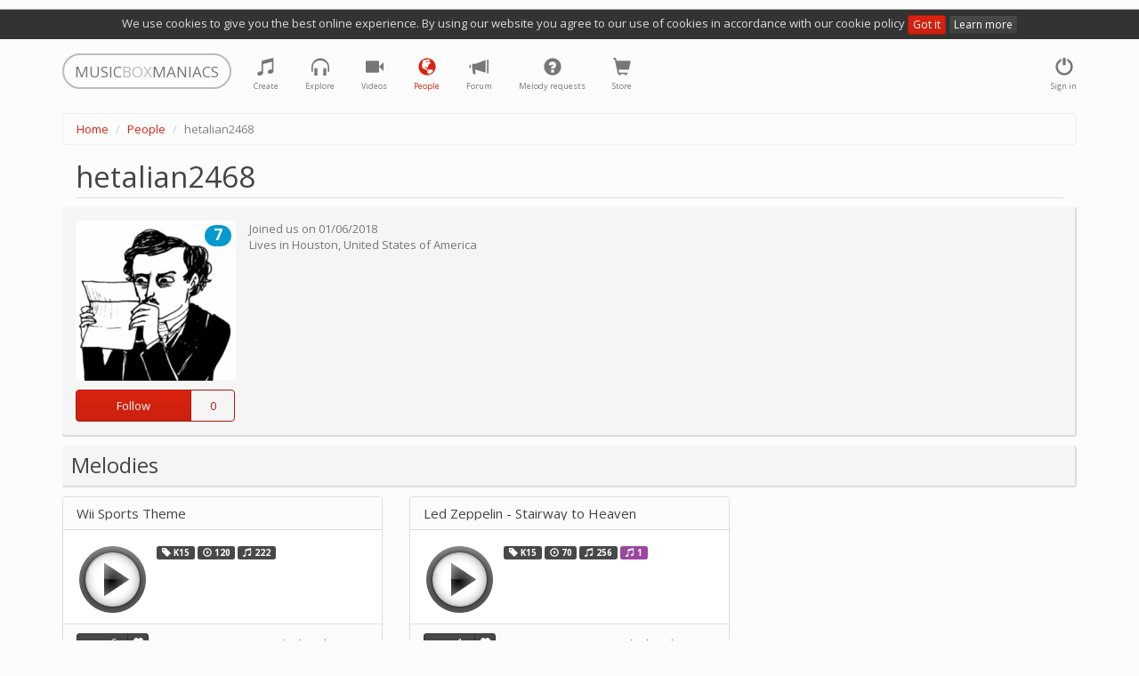

--- FILE ---
content_type: text/html; charset=utf-8
request_url: https://musicboxmaniacs.com/people/hetalian2468/
body_size: 6322
content:

<!DOCTYPE HTML>
<html lang="en-us">
<head>
    
    <!-- Google Tag Manager -->
    <script>(function(w,d,s,l,i){w[l]=w[l]||[];w[l].push({'gtm.start':
    new Date().getTime(),event:'gtm.js'});var f=d.getElementsByTagName(s)[0],
    j=d.createElement(s),dl=l!='dataLayer'?'&l='+l:'';j.async=true;j.src=
    'https://www.googletagmanager.com/gtm.js?id='+i+dl;f.parentNode.insertBefore(j,f);
    })(window,document,'script','dataLayer','GTM-TQLS6NC');</script>
    <!-- End Google Tag Manager -->
    
    
    <meta name="viewport" content="width=device-width, initial-scale=1, maximum-scale=1, user-scalable=0"/>
    <meta name="google-site-verification" content="71DC0sc1gfay06-tr7Fow7_vbQk2epewlyxDaJZr3FY"/>
    <meta http-equiv="content-type" content="text/html; charset=utf-8"/>
    <link rel="apple-touch-icon" sizes="57x57" href="/apple-icon-57x57.png">
    <link rel="apple-touch-icon" sizes="60x60" href="/apple-icon-60x60.png">
    <link rel="apple-touch-icon" sizes="72x72" href="/apple-icon-72x72.png">
    <link rel="apple-touch-icon" sizes="76x76" href="/apple-icon-76x76.png">
    <link rel="apple-touch-icon" sizes="114x114" href="/apple-icon-114x114.png">
    <link rel="apple-touch-icon" sizes="120x120" href="/apple-icon-120x120.png">
    <link rel="apple-touch-icon" sizes="144x144" href="/apple-icon-144x144.png">
    <link rel="apple-touch-icon" sizes="152x152" href="/apple-icon-152x152.png">
    <link rel="apple-touch-icon" sizes="180x180" href="/apple-icon-180x180.png">
    <link rel="icon" type="image/png" sizes="192x192" href="/android-icon-192x192.png">
    <link rel="icon" type="image/png" sizes="32x32" href="/favicon-32x32.png">
    <link rel="icon" type="image/png" sizes="96x96" href="/favicon-96x96.png">
    <link rel="icon" type="image/png" sizes="16x16" href="/favicon-16x16.png">
    <link rel="manifest" href="/manifest.json">
    <meta name="msapplication-TileColor" content="#ffffff">
    <meta name="msapplication-TileImage" content="/ms-icon-144x144.png">
    <meta name="theme-color" content="#ffffff">
    <title>hetalian2468's profile</title>
    <link rel="stylesheet" href="https://d27df6vzwkycjc.cloudfront.net/assets/css/output.79445484b1e8.css" type="text/css">
    
    <!-- Facebook Pixel Code -->
    <script>
      !function(f,b,e,v,n,t,s)
      {if(f.fbq)return;n=f.fbq=function(){n.callMethod?
      n.callMethod.apply(n,arguments):n.queue.push(arguments)};
      if(!f._fbq)f._fbq=n;n.push=n;n.loaded=!0;n.version='2.0';
      n.queue=[];t=b.createElement(e);t.async=!0;
      t.src=v;s=b.getElementsByTagName(e)[0];
      s.parentNode.insertBefore(t,s)}(window, document,'script', 'https://connect.facebook.net/en_US/fbevents.js');
      fbq('init', '1759389744131978');
      fbq('track', 'PageView');
    </script>
    <noscript><img height="1" width="1" style="display:none" src="https://www.facebook.com/tr?id=1759389744131978&ev=PageView&noscript=1"/></noscript>
    <!-- End Facebook Pixel Code -->
    
    
    <meta property="og:title" content="hetalian2468"/>
    <meta property="og:description" content="hetalian2468's profile"/>
    <meta property="og:type" content="profile"/>
    <meta property="og:profile:username" content="hetalian2468"/>
    
        
            <meta property="og:image" content="https://d3nzsgr4mdw5fz.cloudfront.net/media/avatars/hetalian2468/resized/360/social_1527866973_1527931757.jpg"/>
            <meta property="og:image:type" content="image/jpeg"/>
        
    


    
    <!-- Global site tag (gtag.js) - Google Ads: 10876544217 -->
    <script async src="https://www.googletagmanager.com/gtag/js?id=AW-10876544217"></script>
    <script>
        window.dataLayer = window.dataLayer || [];
        function gtag(){dataLayer.push(arguments);}
        gtag('js', new Date());

        gtag('config', 'AW-10876544217');
    </script>
    
</head>
<body>
    
    <!-- Google Tag Manager (noscript) -->
    <noscript><iframe src="https://www.googletagmanager.com/ns.html?id=GTM-TQLS6NC"
    height="0" width="0" style="display:none;visibility:hidden"></iframe></noscript>
    <!-- End Google Tag Manager (noscript) -->
    
    
<div class="cookie-policy-warning">
    We use cookies to give you the best online experience. By using our website you agree to our use of cookies in
    accordance with our cookie policy <a href="#" class="btn btn-primary btn-xs btn-close">Got it</a>
    <a href="/cookies/" class="btn btn-default btn-xs">Learn more</a>
</div>
<div class="container">
    <nav class="navbar navbar-default" role="navigation">
        <div class="header">
            <a class="navbar-brand small logo visible-lg visible-md" href="/">
                <span>MUSIC</span><span class="middle">BOX</span><span>MANIACS</span>
            </a>
            <a class="navbar-brand small logo visible-sm" href="/">
                <span>M</span><span class="middle">B</span><span>M</span>
            </a>
        </div>
        <ul class="nav navbar-nav navbar-right">
            
                <li>
                    <a href="#" data-toggle="modal" data-target="#login-modal" class="tst-login">
                        <i class="glyphicon glyphicon-off"></i>
                        <span class="icon-label visible-md visible-lg visible-sm">Sign in</span>
                    </a>
                </li>
            
        </ul>
        <ul class="nav navbar-nav">
            <li class="">
                <a href="/create/" title="Create">
                    <i class="glyphicon glyphicon-music"></i>
                    <span class="icon-label visible-md visible-lg visible-sm">Create</span>
                </a>
            </li>
            <li class="" title="Explore">
                <a href="/explore/">
                    <i class="glyphicon glyphicon-headphones"></i>
                    <span class="icon-label visible-md visible-lg visible-sm">Explore</span>
                </a>
            </li>
            <li class="">
                <a href="/videos/">
                    <i class="glyphicon glyphicon-facetime-video" title="Videos"></i>
                    <span class="icon-label visible-md visible-lg visible-sm">Videos</span>
                </a>
            </li>
            <li class="active" title="People">
                <a href="/people/">
                    <i class="glyphicon glyphicon-globe"></i>
                    <span class="icon-label visible-md visible-lg visible-sm">People</span>
                </a>
            </li>
            <li class="" title="Forum">
                <a href="/forum/">
                    <i class="glyphicon glyphicon-bullhorn"></i>
                    <span class="icon-label visible-md visible-lg visible-sm">Forum</span>
                </a>
            </li>
            <li class="" title="Melody requests">
                <a href="/melody_requests/">
                    <i class="glyphicon glyphicon-question-sign"></i>
                    <span class="icon-label visible-md visible-lg visible-sm">Melody requests</span>
                </a>
            </li>
            <li class="" title="Store">
                <a href="/store/">
                    <i class="glyphicon glyphicon-shopping-cart"></i>
                    <span class="icon-label visible-md visible-lg visible-sm">Store</span>
                </a>
            </li>
        </ul>
    </nav>
</div>

    <div class="container">
        <ol class="breadcrumb">
            
                
                    <li><a href="/">Home</a></li>
                
            
                
                    <li><a href="/people/">People</a></li>
                
            
                
                    <li class="active">hetalian2468</li>
                
            
        </ol>
    </div>



<div class="container">
    
    <div class="user-profile">
        <h1 class="offset-block">hetalian2468</h1>
        
        <div class="user-info clearfix">
            <div class="profile-public">
                <div class="pull-left avatar">
                    
<img src="https://d3nzsgr4mdw5fz.cloudfront.net/media/avatars/hetalian2468/resized/360/social_1527866973_1527931757.jpg" alt="hetalian2468" width="180" height="180"/>

    <span class="label label-info label-as-badge rating" title="Rating: 7">7</span>


                    <div class="follow-block dropdown" data-user-id="10374">
                        
                            <div class="btn-group btn-group-small">
                                <button class="btn btn-primary follow-toggle">
                                    
                                        <span>Follow</span>
                                    
                                </button>
                                <button class="btn btn-primary follow-count" title="Followers">
                                    <span class="follow-count-label">0</span>
                                </button>
                            </div>
                        
                        <a href="#" class="dropdown-toggle" data-toggle="dropdown" style="display:none;"></a>
                        <ul class="dropdown-menu"></ul>
                    </div>
                </div>
            </div>
            <div class="body">
                <div>Joined us on <span class="tst-registered">01/06/2018</span></div>
                Lives in
                
                    <span class="tst-city">Houston</span>, 
                
                
                    <span class="country tst-country">
                        <a href="/people/?country_code=US">
                            United States of America
                        </a>
                    </span>
                
                
            </div>
            <div style="position: absolute;right: 15px;top:10px">
                
            </div>
        </div>

        
    

    

    
        <div class="block-melodies">
            <h2>
                <span class="text">Melodies</span>
                
            </h2>

            <div class="row">
                
                    <div class="col-xs-12 col-sm-6 col-md-4">
                        
<div class="panel panel-default melody-item">
    <div class="panel-heading">
        <h3 class="panel-title">
            
                <a href="/explore/melody/wii-sports-theme_27363/">Wii Sports Theme</a>
            
        </h3>
        
    </div>
    <div class="panel-body">
        <div class="controls">
            <div class="play-btn-wrapper melody-item-play-btn-wrapper">
                
                    <a href="#" class="play-btn stats"
                       data-mp3-url="https://d3nzsgr4mdw5fz.cloudfront.net/media/mp3/0/2/27/27363_wii-sports-theme_es4c_musicboxmaniacs.com.mp3"
                       data-stats-category="play"
                       data-play-src="https://d27df6vzwkycjc.cloudfront.net/mbm_core/img/btn-play.7df009106cc1.png"
                       data-stop-src="https://d27df6vzwkycjc.cloudfront.net/mbm_core/img/btn-stop.7bea23169ac9.png">
                        <img src="https://d27df6vzwkycjc.cloudfront.net/mbm_core/img/btn-play.7df009106cc1.png" alt="play"/>
                    </a>
                
            </div>
        </div>
        <div class="body">
            <p class="melody-meta">
                <span class="label label-default" title="melody type">
                    <i class="glyphicon glyphicon-tag"></i> K15
                </span>
                <span class="label label-default" title="bpm">
                    <i class="glyphicon glyphicon-play-circle"></i> 120
                </span>
                <span class="label label-default" title="length">
                    <i class="glyphicon glyphicon-music"></i> 222
                </span>
                
                
                
            </p>
            <p class="melody-description">
                
            </p>
        </div>
    </div>
    <div class="panel-footer">
        
            <div class="controls btn-group dropdown rating-block" data-melody-id="27363">
                <a class="btn btn-xs btn-default rating">6</a>
                <a href="#" class="dropdown-toggle" data-toggle="dropdown" style="display:none;"></a>
                <ul class="dropdown-menu"></ul>
                <a href="#"
                   title="like"
                   class="btn btn-xs btn-default btn-vote vote-plus">
                    <i class="glyphicon glyphicon-heart"></i>
                </a>
            </div>
        
        <div class="meta">
            by <a href="/people/hetalian2468/">hetalian2468</a>
        </div>
    </div>
</div>

                    </div>
                
                    <div class="col-xs-12 col-sm-6 col-md-4">
                        
<div class="panel panel-default melody-item">
    <div class="panel-heading">
        <h3 class="panel-title">
            
                <a href="/explore/melody/led-zeppelin-stairway-to-heaven_27313/">Led Zeppelin - Stairway to Heaven</a>
            
        </h3>
        
    </div>
    <div class="panel-body">
        <div class="controls">
            <div class="play-btn-wrapper melody-item-play-btn-wrapper">
                
                    <a href="#" class="play-btn stats"
                       data-mp3-url="https://d3nzsgr4mdw5fz.cloudfront.net/media/mp3/0/2/27/27313_led-zeppelin-stairway-to-heaven_0qfz_musicboxmaniacs.com.mp3"
                       data-stats-category="play"
                       data-play-src="https://d27df6vzwkycjc.cloudfront.net/mbm_core/img/btn-play.7df009106cc1.png"
                       data-stop-src="https://d27df6vzwkycjc.cloudfront.net/mbm_core/img/btn-stop.7bea23169ac9.png">
                        <img src="https://d27df6vzwkycjc.cloudfront.net/mbm_core/img/btn-play.7df009106cc1.png" alt="play"/>
                    </a>
                
            </div>
        </div>
        <div class="body">
            <p class="melody-meta">
                <span class="label label-default" title="melody type">
                    <i class="glyphicon glyphicon-tag"></i> K15
                </span>
                <span class="label label-default" title="bpm">
                    <i class="glyphicon glyphicon-play-circle"></i> 70
                </span>
                <span class="label label-default" title="length">
                    <i class="glyphicon glyphicon-music"></i> 256
                </span>
                
                
                
                    <span class="label label-warning" title="similar_melodies">
                        <i class="glyphicon glyphicon-music"></i> 1
                    </span>
                
            </p>
            <p class="melody-description">
                
            </p>
        </div>
    </div>
    <div class="panel-footer">
        
            <div class="controls btn-group dropdown rating-block" data-melody-id="27313">
                <a class="btn btn-xs btn-default rating">1</a>
                <a href="#" class="dropdown-toggle" data-toggle="dropdown" style="display:none;"></a>
                <ul class="dropdown-menu"></ul>
                <a href="#"
                   title="like"
                   class="btn btn-xs btn-default btn-vote vote-plus">
                    <i class="glyphicon glyphicon-heart"></i>
                </a>
            </div>
        
        <div class="meta">
            by <a href="/people/hetalian2468/">hetalian2468</a>
        </div>
    </div>
</div>

                    </div>
                
            </div>
        </div>
    

    <div class="row">
        
            <div class="block-feed col-sm-6">
                <h2>
                    <span class="text">Feed</span>
                    
                </h2>
                
<div class="feed">
    
        
            <div class="list-item feed-item">
                <div class="avatar">
                    
<a href="/people/hetalian2468/">
    <img src="https://d3nzsgr4mdw5fz.cloudfront.net/media/avatars/hetalian2468/resized/80/social_1527866973_1527931757.jpg" alt="hetalian2468" width="40" height="40" />
    
        <span class="label label-info label-as-badge rating" title="Rating: 7">7</span>
    
</a>

                </div>
                <div class="body">
                    <div class="title">
                        <a href="/people/hetalian2468/">hetalian2468</a>
                        <span class="date">7 years, 5 months ago</span>
                    </div>
                    <div class="description">
                        
                            <i class="glyphicon glyphicon-heart"></i>
                        
                        liked
                        
                            
                                <a href="/explore/melody/muse-mercy_4398/">Muse - Mercy</a>
                            
                        
                        
                            
                        
                    </div>
                </div>
            </div>
        
    
        
            <div class="list-item feed-item">
                <div class="avatar">
                    
<a href="/people/hetalian2468/">
    <img src="https://d3nzsgr4mdw5fz.cloudfront.net/media/avatars/hetalian2468/resized/80/social_1527866973_1527931757.jpg" alt="hetalian2468" width="40" height="40" />
    
        <span class="label label-info label-as-badge rating" title="Rating: 7">7</span>
    
</a>

                </div>
                <div class="body">
                    <div class="title">
                        <a href="/people/hetalian2468/">hetalian2468</a>
                        <span class="date">7 years, 6 months ago</span>
                    </div>
                    <div class="description">
                        
                            <i class="glyphicon glyphicon-heart"></i>
                        
                        liked
                        
                            
                                <a href="/explore/melody/mozart-piano-sonata-no-11-in-a-major-k-331-andante_5567/">Mozart Piano Sonata No. 11 in A major, K. 331 - Andante grazioso</a>
                            
                        
                        
                            
                        
                    </div>
                </div>
            </div>
        
    
        
            <div class="list-item feed-item">
                <div class="avatar">
                    
<a href="/people/hetalian2468/">
    <img src="https://d3nzsgr4mdw5fz.cloudfront.net/media/avatars/hetalian2468/resized/80/social_1527866973_1527931757.jpg" alt="hetalian2468" width="40" height="40" />
    
        <span class="label label-info label-as-badge rating" title="Rating: 7">7</span>
    
</a>

                </div>
                <div class="body">
                    <div class="title">
                        <a href="/people/hetalian2468/">hetalian2468</a>
                        <span class="date">7 years, 6 months ago</span>
                    </div>
                    <div class="description">
                        
                            <i class="glyphicon glyphicon-music"></i>
                        
                        published
                        
                            
                                <a href="/explore/melody/wii-sports-theme_27363/">Wii Sports Theme</a>
                            
                        
                        
                            
                        
                    </div>
                </div>
            </div>
        
    
        
            <div class="list-item feed-item">
                <div class="avatar">
                    
<a href="/people/hetalian2468/">
    <img src="https://d3nzsgr4mdw5fz.cloudfront.net/media/avatars/hetalian2468/resized/80/social_1527866973_1527931757.jpg" alt="hetalian2468" width="40" height="40" />
    
        <span class="label label-info label-as-badge rating" title="Rating: 7">7</span>
    
</a>

                </div>
                <div class="body">
                    <div class="title">
                        <a href="/people/hetalian2468/">hetalian2468</a>
                        <span class="date">7 years, 6 months ago</span>
                    </div>
                    <div class="description">
                        
                            <i class="glyphicon glyphicon-music"></i>
                        
                        published
                        
                            
                                <a href="/explore/melody/led-zeppelin-stairway-to-heaven_27313/">Led Zeppelin - Stairway to Heaven</a>
                            
                        
                        
                            
                        
                    </div>
                </div>
            </div>
        
    
        
            <div class="list-item feed-item">
                <div class="avatar">
                    
<a href="/people/hetalian2468/">
    <img src="https://d3nzsgr4mdw5fz.cloudfront.net/media/avatars/hetalian2468/resized/80/social_1527866973_1527931757.jpg" alt="hetalian2468" width="40" height="40" />
    
        <span class="label label-info label-as-badge rating" title="Rating: 7">7</span>
    
</a>

                </div>
                <div class="body">
                    <div class="title">
                        <a href="/people/hetalian2468/">hetalian2468</a>
                        <span class="date">7 years, 6 months ago</span>
                    </div>
                    <div class="description">
                        
                            <i class="glyphicon glyphicon-flag"></i>
                        
                        joined us
                        
                        
                            
                        
                    </div>
                </div>
            </div>
        
    
</div>

            </div>
        
        <div class="block-comments col-xs-12 col-sm-6">
            <h2>
                <span class="text">Comments</span>
                <span class="controls">
                    
    <a class="btn btn-xs btn-default comments-subscription"
       data-content-type="mbm_profile.userprofile"
       data-object-id="10375">
        
            Subscribe
        
    </a>


                </span>
            </h2>
            
<div class="comments" data-limit="2">
    <a name="#comments"></a>
    
<div id="comments-" data-object-id="" class="comments  empty">
    
</div>

    


    <a class="btn btn-primary toggle-comment-form" data-toggle="modal" data-target="#login-modal">
        Sign in to add a comment
    </a>


</div>

        </div>
    </div>

    </div>

</div>


<div class="modal fade" id="login-modal" role="dialog" aria-labelledby="modal" aria-hidden="true">
    <div class="modal-dialog">
        <div class="modal-content">
            <div class="modal-header">
                <button type="button" class="close" data-dismiss="modal" aria-hidden="true">&times;</button>
                <div class="header-content">Authentication</div>
            </div>
            <div class="modal-body">
                <div class="social-text text-center">
                    You can sign in with one of the following social network accounts:
                </div>
                
<div class="social-auth-wrapper"><a href="/login/facebook/?next=/people/hetalian2468/"
               class="social-auth-backend facebook"
               rel="nofollow" title="Login via Facebook"><img src="https://d27df6vzwkycjc.cloudfront.net/mbm_core/img/social/facebook.png" alt="Login via Facebook"/></a><a href="/login/google-oauth2/?next=/people/hetalian2468/"
               class="social-auth-backend google-oauth2"
               rel="nofollow" title="Login via Google"><img src="https://d27df6vzwkycjc.cloudfront.net/mbm_core/img/social/google-oauth2.png" alt="Login via Google"/></a><a href="/login/vk-oauth2/?next=/people/hetalian2468/"
               class="social-auth-backend vk-oauth2"
               rel="nofollow" title="Login via VK.com"><img src="https://d27df6vzwkycjc.cloudfront.net/mbm_core/img/social/vk-oauth2.png" alt="Login via VK.com"/></a></div>

                <div class="controls text-center">
                    In case if you are not a big fan of social networks and feel more comfortable with
                    login and password authentication, you are welcome to
                    <a class="login-modal-register tst-register" href="#">register</a> or
                    <a class="login-modal-sign-in tst-login-password" href="#">sign in</a>
                    in a good old way
                </div>
            </div>
            <div class="modal-footer">
                <div class="terms text-center">
                    By signing in you agree to our <a href="/terms/">Terms of Service</a>
                    and confirm, that you have read our <a href="/privacy/">Privacy Policy</a>, including our
                    <a href="/cookies/">Cookie Use</a>.
                </div>
            </div>
        </div>
    </div>
</div>
<div class="modal fade" id="login-password-modal" role="dialog" aria-labelledby="modal" aria-hidden="true">
    <div class="modal-dialog">
        <div class="modal-content">
            <div class="modal-header">
                <button type="button" class="close" data-dismiss="modal" aria-hidden="true">&times;</button>
                <div class="header-content">Authentication</div>
            </div>
            <div class="modal-body"></div>
            <div class="modal-footer">
                <div class="terms text-center">
                    By signing in you agree to our <a href="/terms/">Terms of Service</a>
                    and confirm, that you have read our <a href="/privacy/">Privacy Policy</a>, including our
                    <a href="/cookies/">Cookie Use</a>.
                </div>
            </div>
        </div>
    </div>
</div>
<div class="modal fade" id="register-modal" role="dialog" aria-labelledby="modal" aria-hidden="true">
    <div class="modal-dialog">
        <div class="modal-content">
            <div class="modal-header">
                <button type="button" class="close" data-dismiss="modal" aria-hidden="true">&times;</button>
                <div class="header-content">Registration</div>
            </div>
            <div class="modal-body"></div>
            <div class="modal-footer">
                <div class="terms text-center">
                    By registering you agree to our <a href="/terms/">Terms of Service</a>
                    and confirm, that you have read our <a href="/privacy/">Privacy Policy</a>, including our
                    <a href="/cookies/">Cookie Use</a>.
                </div>
            </div>
        </div>
    </div>
</div>
<div class="modal fade" id="reset-password-modal" role="dialog" aria-labelledby="modal" aria-hidden="true">
    <div class="modal-dialog">
        <div class="modal-content">
            <div class="modal-header">
                <button type="button" class="close" data-dismiss="modal" aria-hidden="true">&times;</button>
                <div class="header-content">Reset password</div>
            </div>
            <div class="modal-body"></div>
        </div>
    </div>
</div>

<div class="container container-footer">
    <hr/>
    <p class="text-center small">
        v.3.1.307
 |
        <a href="/cookies/" class="cookie-policy">Cookie policy</a> |
        <a href="/terms/" class="terms">Terms of Service</a> |
        <a href="/privacy/" class="privacy">Privacy Policy</a> |
        <a href="/contact/" class="privacy">Contact</a>
    </p>
</div>


    <script type="text/javascript" src="https://cdn.ravenjs.com/3.19.1/raven.min.js" crossorigin="anonymous"></script>
    <script type="text/javascript">
        var ravenLimiter = {};
        Raven.config('https://c035d40b2e38448fb8a61e34c797658b@sentry.io/235683', {
            shouldSendCallback: function (data) {
                if (ravenLimiter[data.message]) {
                    return false;
                }
                ravenLimiter[data.message] = true;
                setTimeout(function () {
                    delete ravenLimiter[data.message];
                }, 5000);
                return true;
            }
        }).install();
        
    </script>


<script src="https://d27df6vzwkycjc.cloudfront.net/assets/js/output.b0a9d488e569.js"></script>

<script type="text/javascript">
    var STATIC_ROOT = 'https://d27df6vzwkycjc.cloudfront.net/';
    
        PAGE_PARAMS['is_authenticated'] = false;
    
    PAGE_PARAMS['environment'] = 'prod';
    window.CSRF.init();
    window.COMMENTS.init();
</script>




    <script>
        (function (i, s, o, g, r, a, m) {
            i['GoogleAnalyticsObject'] = r;
            i[r] = i[r] || function () {
                    (i[r].q = i[r].q || []).push(arguments)
                }, i[r].l = 1 * new Date();
            a = s.createElement(o),
                m = s.getElementsByTagName(o)[0];
            a.async = 1;
            a.src = g;
            m.parentNode.insertBefore(a, m)
        })(window, document, 'script', '//www.google-analytics.com/analytics.js', 'ga');

        ga('create', 'UA-53598826-1', 'auto');
        ga('send', 'pageview');
    </script>

<script src="https://www.google.com/recaptcha/api.js" async defer></script>
</body>
</html>
